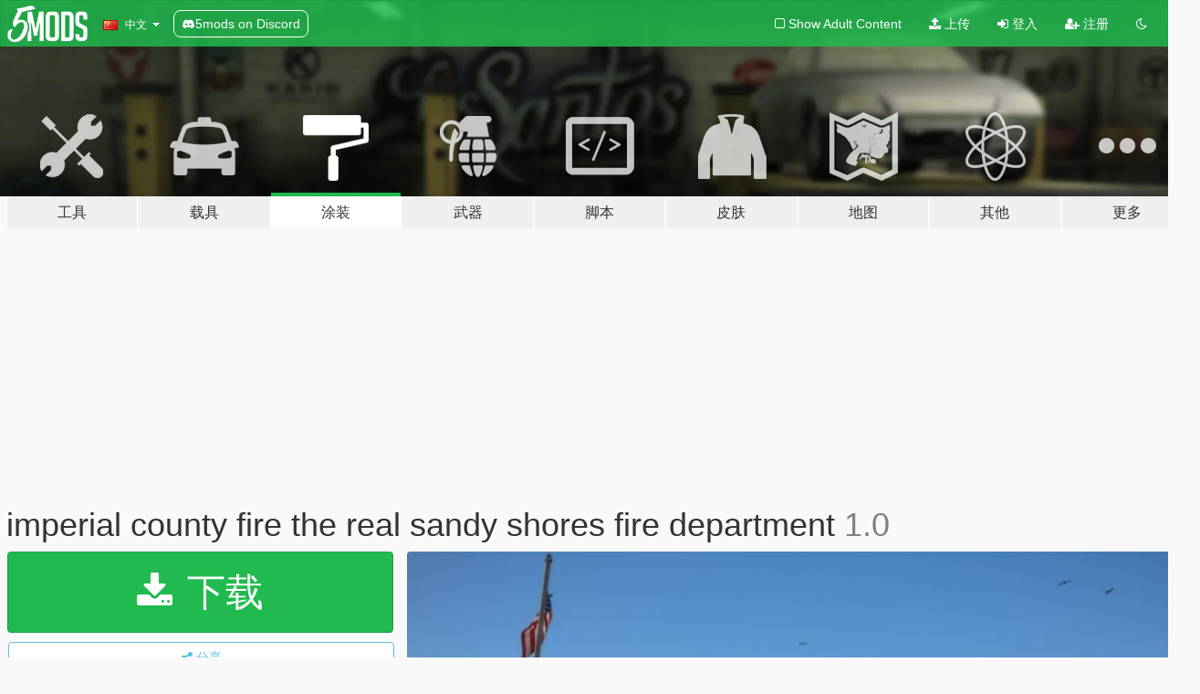

--- FILE ---
content_type: text/html; charset=utf-8
request_url: https://zh.gta5-mods.com/paintjobs/imperial-county-fire-the-real-sandy-shores-fire-department
body_size: 11026
content:

<!DOCTYPE html>
<html lang="zh-CN" dir="ltr">
<head>
	<title>
		imperial county fire the real sandy shores fire department - GTA5-Mods.com
	</title>

		<script
		  async
		  src="https://hb.vntsm.com/v4/live/vms/sites/gta5-mods.com/index.js"
        ></script>

        <script>
          self.__VM = self.__VM || [];
          self.__VM.push(function (admanager, scope) {
            scope.Config.buildPlacement((configBuilder) => {
              configBuilder.add("billboard");
              configBuilder.addDefaultOrUnique("mobile_mpu").setBreakPoint("mobile")
            }).display("top-ad");

            scope.Config.buildPlacement((configBuilder) => {
              configBuilder.add("leaderboard");
              configBuilder.addDefaultOrUnique("mobile_mpu").setBreakPoint("mobile")
            }).display("central-ad");

            scope.Config.buildPlacement((configBuilder) => {
              configBuilder.add("mpu");
              configBuilder.addDefaultOrUnique("mobile_mpu").setBreakPoint("mobile")
            }).display("side-ad");

            scope.Config.buildPlacement((configBuilder) => {
              configBuilder.add("leaderboard");
              configBuilder.addDefaultOrUnique("mpu").setBreakPoint({ mediaQuery: "max-width:1200px" })
            }).display("central-ad-2");

            scope.Config.buildPlacement((configBuilder) => {
              configBuilder.add("leaderboard");
              configBuilder.addDefaultOrUnique("mobile_mpu").setBreakPoint("mobile")
            }).display("bottom-ad");

            scope.Config.buildPlacement((configBuilder) => {
              configBuilder.add("desktop_takeover");
              configBuilder.addDefaultOrUnique("mobile_takeover").setBreakPoint("mobile")
            }).display("takeover-ad");

            scope.Config.get('mpu').display('download-ad-1');
          });
        </script>

	<meta charset="utf-8">
	<meta name="viewport" content="width=320, initial-scale=1.0, maximum-scale=1.0">
	<meta http-equiv="X-UA-Compatible" content="IE=edge">
	<meta name="msapplication-config" content="none">
	<meta name="theme-color" content="#20ba4e">
	<meta name="msapplication-navbutton-color" content="#20ba4e">
	<meta name="apple-mobile-web-app-capable" content="yes">
	<meta name="apple-mobile-web-app-status-bar-style" content="#20ba4e">
	<meta name="csrf-param" content="authenticity_token" />
<meta name="csrf-token" content="uZ5TaaFAe2WaC4ytveWzo3P1nqQK+vFqzk/j5LLlybNHMY7M4c1BCgqknO/ag6q+CL83/m0hufA8W0iyqnTiEw==" />
	    <!--suppress ALL -->

    <meta property="og:url" content="https://zh.gta5-mods.com/paintjobs/imperial-county-fire-the-real-sandy-shores-fire-department">
    <meta property="og:title" content="imperial county fire the real sandy shores fire department">
    <meta property="og:description" content="Here is an imperial county fire truck finally they have a new one so they aint using an old 70&#39; fire truck  well anyway this truck is being used in the whole imperial county witch is basicly every thing that in touch with the alamo sea/salton sea   -------------------------------------------model----------------------------- pierce arrow: https://www.lcpdfr.com/downloads/gta5mods/vehiclemodels/18645-wiprel-pierce-arrow-puc/ ---------------...">
    <meta property="og:site_name" content="GTA5-Mods.com">
    <meta property="og:image" content="https://img.gta5-mods.com/q75/images/imperial-county-fire-the-real-sandy-shores-fire-department/5b4e5a-1.jpg">

    <meta name="twitter:card" content="summary_large_image">
    <meta name="twitter:site" content="@5mods">
    <meta name="twitter:title" content="imperial county fire the real sandy shores fire department">
    <meta name="twitter:description" content="Here is an imperial county fire truck finally they have a new one so they aint using an old 70&#39; fire truck  well anyway this truck is being used in the whole imperial county witch is basicly every thing that in touch with the alamo sea/salton sea   -------------------------------------------model----------------------------- pierce arrow: https://www.lcpdfr.com/downloads/gta5mods/vehiclemodels/18645-wiprel-pierce-arrow-puc/ ---------------...">
    <meta name="twitter:image" content="https://img.gta5-mods.com/q75/images/imperial-county-fire-the-real-sandy-shores-fire-department/5b4e5a-1.jpg">


	<link rel="shortcut icon" type="image/x-icon" href="https://images.gta5-mods.com/icons/favicon.png">
	<link rel="stylesheet" media="screen" href="/assets/application-7e510725ebc5c55e88a9fd87c027a2aa9e20126744fbac89762e0fd54819c399.css" />
	    <link rel="alternate" hreflang="id" href="https://id.gta5-mods.com/paintjobs/imperial-county-fire-the-real-sandy-shores-fire-department">
    <link rel="alternate" hreflang="ms" href="https://ms.gta5-mods.com/paintjobs/imperial-county-fire-the-real-sandy-shores-fire-department">
    <link rel="alternate" hreflang="bg" href="https://bg.gta5-mods.com/paintjobs/imperial-county-fire-the-real-sandy-shores-fire-department">
    <link rel="alternate" hreflang="ca" href="https://ca.gta5-mods.com/paintjobs/imperial-county-fire-the-real-sandy-shores-fire-department">
    <link rel="alternate" hreflang="cs" href="https://cs.gta5-mods.com/paintjobs/imperial-county-fire-the-real-sandy-shores-fire-department">
    <link rel="alternate" hreflang="da" href="https://da.gta5-mods.com/paintjobs/imperial-county-fire-the-real-sandy-shores-fire-department">
    <link rel="alternate" hreflang="de" href="https://de.gta5-mods.com/paintjobs/imperial-county-fire-the-real-sandy-shores-fire-department">
    <link rel="alternate" hreflang="el" href="https://el.gta5-mods.com/paintjobs/imperial-county-fire-the-real-sandy-shores-fire-department">
    <link rel="alternate" hreflang="en" href="https://www.gta5-mods.com/paintjobs/imperial-county-fire-the-real-sandy-shores-fire-department">
    <link rel="alternate" hreflang="es" href="https://es.gta5-mods.com/paintjobs/imperial-county-fire-the-real-sandy-shores-fire-department">
    <link rel="alternate" hreflang="fr" href="https://fr.gta5-mods.com/paintjobs/imperial-county-fire-the-real-sandy-shores-fire-department">
    <link rel="alternate" hreflang="gl" href="https://gl.gta5-mods.com/paintjobs/imperial-county-fire-the-real-sandy-shores-fire-department">
    <link rel="alternate" hreflang="ko" href="https://ko.gta5-mods.com/paintjobs/imperial-county-fire-the-real-sandy-shores-fire-department">
    <link rel="alternate" hreflang="hi" href="https://hi.gta5-mods.com/paintjobs/imperial-county-fire-the-real-sandy-shores-fire-department">
    <link rel="alternate" hreflang="it" href="https://it.gta5-mods.com/paintjobs/imperial-county-fire-the-real-sandy-shores-fire-department">
    <link rel="alternate" hreflang="hu" href="https://hu.gta5-mods.com/paintjobs/imperial-county-fire-the-real-sandy-shores-fire-department">
    <link rel="alternate" hreflang="mk" href="https://mk.gta5-mods.com/paintjobs/imperial-county-fire-the-real-sandy-shores-fire-department">
    <link rel="alternate" hreflang="nl" href="https://nl.gta5-mods.com/paintjobs/imperial-county-fire-the-real-sandy-shores-fire-department">
    <link rel="alternate" hreflang="nb" href="https://no.gta5-mods.com/paintjobs/imperial-county-fire-the-real-sandy-shores-fire-department">
    <link rel="alternate" hreflang="pl" href="https://pl.gta5-mods.com/paintjobs/imperial-county-fire-the-real-sandy-shores-fire-department">
    <link rel="alternate" hreflang="pt-BR" href="https://pt.gta5-mods.com/paintjobs/imperial-county-fire-the-real-sandy-shores-fire-department">
    <link rel="alternate" hreflang="ro" href="https://ro.gta5-mods.com/paintjobs/imperial-county-fire-the-real-sandy-shores-fire-department">
    <link rel="alternate" hreflang="ru" href="https://ru.gta5-mods.com/paintjobs/imperial-county-fire-the-real-sandy-shores-fire-department">
    <link rel="alternate" hreflang="sl" href="https://sl.gta5-mods.com/paintjobs/imperial-county-fire-the-real-sandy-shores-fire-department">
    <link rel="alternate" hreflang="fi" href="https://fi.gta5-mods.com/paintjobs/imperial-county-fire-the-real-sandy-shores-fire-department">
    <link rel="alternate" hreflang="sv" href="https://sv.gta5-mods.com/paintjobs/imperial-county-fire-the-real-sandy-shores-fire-department">
    <link rel="alternate" hreflang="vi" href="https://vi.gta5-mods.com/paintjobs/imperial-county-fire-the-real-sandy-shores-fire-department">
    <link rel="alternate" hreflang="tr" href="https://tr.gta5-mods.com/paintjobs/imperial-county-fire-the-real-sandy-shores-fire-department">
    <link rel="alternate" hreflang="uk" href="https://uk.gta5-mods.com/paintjobs/imperial-county-fire-the-real-sandy-shores-fire-department">
    <link rel="alternate" hreflang="zh-CN" href="https://zh.gta5-mods.com/paintjobs/imperial-county-fire-the-real-sandy-shores-fire-department">

  <script src="/javascripts/ads.js"></script>

		<!-- Nexus Google Tag Manager -->
		<script nonce="true">
//<![CDATA[
				window.dataLayer = window.dataLayer || [];

						window.dataLayer.push({
								login_status: 'Guest',
								user_id: undefined,
								gta5mods_id: undefined,
						});

//]]>
</script>
		<script nonce="true">
//<![CDATA[
				(function(w,d,s,l,i){w[l]=w[l]||[];w[l].push({'gtm.start':
				new Date().getTime(),event:'gtm.js'});var f=d.getElementsByTagName(s)[0],
				j=d.createElement(s),dl=l!='dataLayer'?'&l='+l:'';j.async=true;j.src=
				'https://www.googletagmanager.com/gtm.js?id='+i+dl;f.parentNode.insertBefore(j,f);
				})(window,document,'script','dataLayer','GTM-KCVF2WQ');

//]]>
</script>		<!-- End Nexus Google Tag Manager -->
</head>
<body class=" zh-CN">
	<!-- Google Tag Manager (noscript) -->
	<noscript><iframe src="https://www.googletagmanager.com/ns.html?id=GTM-KCVF2WQ"
										height="0" width="0" style="display:none;visibility:hidden"></iframe></noscript>
	<!-- End Google Tag Manager (noscript) -->

<div id="page-cover"></div>
<div id="page-loading">
	<span class="graphic"></span>
	<span class="message">载入中...</span>
</div>

<div id="page-cover"></div>

<nav id="main-nav" class="navbar navbar-default">
  <div class="container">
    <div class="navbar-header">
      <a class="navbar-brand" href="/"></a>

      <ul class="nav navbar-nav">
        <li id="language-dropdown" class="dropdown">
          <a href="#language" class="dropdown-toggle" data-toggle="dropdown">
            <span class="famfamfam-flag-cn icon"></span>&nbsp;
            <span class="language-name">中文</span>
            <span class="caret"></span>
          </a>

          <ul class="dropdown-menu dropdown-menu-with-footer">
                <li>
                  <a href="https://id.gta5-mods.com/paintjobs/imperial-county-fire-the-real-sandy-shores-fire-department">
                    <span class="famfamfam-flag-id"></span>
                    <span class="language-name">Bahasa Indonesia</span>
                  </a>
                </li>
                <li>
                  <a href="https://ms.gta5-mods.com/paintjobs/imperial-county-fire-the-real-sandy-shores-fire-department">
                    <span class="famfamfam-flag-my"></span>
                    <span class="language-name">Bahasa Melayu</span>
                  </a>
                </li>
                <li>
                  <a href="https://bg.gta5-mods.com/paintjobs/imperial-county-fire-the-real-sandy-shores-fire-department">
                    <span class="famfamfam-flag-bg"></span>
                    <span class="language-name">Български</span>
                  </a>
                </li>
                <li>
                  <a href="https://ca.gta5-mods.com/paintjobs/imperial-county-fire-the-real-sandy-shores-fire-department">
                    <span class="famfamfam-flag-catalonia"></span>
                    <span class="language-name">Català</span>
                  </a>
                </li>
                <li>
                  <a href="https://cs.gta5-mods.com/paintjobs/imperial-county-fire-the-real-sandy-shores-fire-department">
                    <span class="famfamfam-flag-cz"></span>
                    <span class="language-name">Čeština</span>
                  </a>
                </li>
                <li>
                  <a href="https://da.gta5-mods.com/paintjobs/imperial-county-fire-the-real-sandy-shores-fire-department">
                    <span class="famfamfam-flag-dk"></span>
                    <span class="language-name">Dansk</span>
                  </a>
                </li>
                <li>
                  <a href="https://de.gta5-mods.com/paintjobs/imperial-county-fire-the-real-sandy-shores-fire-department">
                    <span class="famfamfam-flag-de"></span>
                    <span class="language-name">Deutsch</span>
                  </a>
                </li>
                <li>
                  <a href="https://el.gta5-mods.com/paintjobs/imperial-county-fire-the-real-sandy-shores-fire-department">
                    <span class="famfamfam-flag-gr"></span>
                    <span class="language-name">Ελληνικά</span>
                  </a>
                </li>
                <li>
                  <a href="https://www.gta5-mods.com/paintjobs/imperial-county-fire-the-real-sandy-shores-fire-department">
                    <span class="famfamfam-flag-gb"></span>
                    <span class="language-name">English</span>
                  </a>
                </li>
                <li>
                  <a href="https://es.gta5-mods.com/paintjobs/imperial-county-fire-the-real-sandy-shores-fire-department">
                    <span class="famfamfam-flag-es"></span>
                    <span class="language-name">Español</span>
                  </a>
                </li>
                <li>
                  <a href="https://fr.gta5-mods.com/paintjobs/imperial-county-fire-the-real-sandy-shores-fire-department">
                    <span class="famfamfam-flag-fr"></span>
                    <span class="language-name">Français</span>
                  </a>
                </li>
                <li>
                  <a href="https://gl.gta5-mods.com/paintjobs/imperial-county-fire-the-real-sandy-shores-fire-department">
                    <span class="famfamfam-flag-es-gl"></span>
                    <span class="language-name">Galego</span>
                  </a>
                </li>
                <li>
                  <a href="https://ko.gta5-mods.com/paintjobs/imperial-county-fire-the-real-sandy-shores-fire-department">
                    <span class="famfamfam-flag-kr"></span>
                    <span class="language-name">한국어</span>
                  </a>
                </li>
                <li>
                  <a href="https://hi.gta5-mods.com/paintjobs/imperial-county-fire-the-real-sandy-shores-fire-department">
                    <span class="famfamfam-flag-in"></span>
                    <span class="language-name">हिन्दी</span>
                  </a>
                </li>
                <li>
                  <a href="https://it.gta5-mods.com/paintjobs/imperial-county-fire-the-real-sandy-shores-fire-department">
                    <span class="famfamfam-flag-it"></span>
                    <span class="language-name">Italiano</span>
                  </a>
                </li>
                <li>
                  <a href="https://hu.gta5-mods.com/paintjobs/imperial-county-fire-the-real-sandy-shores-fire-department">
                    <span class="famfamfam-flag-hu"></span>
                    <span class="language-name">Magyar</span>
                  </a>
                </li>
                <li>
                  <a href="https://mk.gta5-mods.com/paintjobs/imperial-county-fire-the-real-sandy-shores-fire-department">
                    <span class="famfamfam-flag-mk"></span>
                    <span class="language-name">Македонски</span>
                  </a>
                </li>
                <li>
                  <a href="https://nl.gta5-mods.com/paintjobs/imperial-county-fire-the-real-sandy-shores-fire-department">
                    <span class="famfamfam-flag-nl"></span>
                    <span class="language-name">Nederlands</span>
                  </a>
                </li>
                <li>
                  <a href="https://no.gta5-mods.com/paintjobs/imperial-county-fire-the-real-sandy-shores-fire-department">
                    <span class="famfamfam-flag-no"></span>
                    <span class="language-name">Norsk</span>
                  </a>
                </li>
                <li>
                  <a href="https://pl.gta5-mods.com/paintjobs/imperial-county-fire-the-real-sandy-shores-fire-department">
                    <span class="famfamfam-flag-pl"></span>
                    <span class="language-name">Polski</span>
                  </a>
                </li>
                <li>
                  <a href="https://pt.gta5-mods.com/paintjobs/imperial-county-fire-the-real-sandy-shores-fire-department">
                    <span class="famfamfam-flag-br"></span>
                    <span class="language-name">Português do Brasil</span>
                  </a>
                </li>
                <li>
                  <a href="https://ro.gta5-mods.com/paintjobs/imperial-county-fire-the-real-sandy-shores-fire-department">
                    <span class="famfamfam-flag-ro"></span>
                    <span class="language-name">Română</span>
                  </a>
                </li>
                <li>
                  <a href="https://ru.gta5-mods.com/paintjobs/imperial-county-fire-the-real-sandy-shores-fire-department">
                    <span class="famfamfam-flag-ru"></span>
                    <span class="language-name">Русский</span>
                  </a>
                </li>
                <li>
                  <a href="https://sl.gta5-mods.com/paintjobs/imperial-county-fire-the-real-sandy-shores-fire-department">
                    <span class="famfamfam-flag-si"></span>
                    <span class="language-name">Slovenščina</span>
                  </a>
                </li>
                <li>
                  <a href="https://fi.gta5-mods.com/paintjobs/imperial-county-fire-the-real-sandy-shores-fire-department">
                    <span class="famfamfam-flag-fi"></span>
                    <span class="language-name">Suomi</span>
                  </a>
                </li>
                <li>
                  <a href="https://sv.gta5-mods.com/paintjobs/imperial-county-fire-the-real-sandy-shores-fire-department">
                    <span class="famfamfam-flag-se"></span>
                    <span class="language-name">Svenska</span>
                  </a>
                </li>
                <li>
                  <a href="https://vi.gta5-mods.com/paintjobs/imperial-county-fire-the-real-sandy-shores-fire-department">
                    <span class="famfamfam-flag-vn"></span>
                    <span class="language-name">Tiếng Việt</span>
                  </a>
                </li>
                <li>
                  <a href="https://tr.gta5-mods.com/paintjobs/imperial-county-fire-the-real-sandy-shores-fire-department">
                    <span class="famfamfam-flag-tr"></span>
                    <span class="language-name">Türkçe</span>
                  </a>
                </li>
                <li>
                  <a href="https://uk.gta5-mods.com/paintjobs/imperial-county-fire-the-real-sandy-shores-fire-department">
                    <span class="famfamfam-flag-ua"></span>
                    <span class="language-name">Українська</span>
                  </a>
                </li>
                <li>
                  <a href="https://zh.gta5-mods.com/paintjobs/imperial-county-fire-the-real-sandy-shores-fire-department">
                    <span class="famfamfam-flag-cn"></span>
                    <span class="language-name">中文</span>
                  </a>
                </li>
          </ul>
        </li>
        <li class="discord-link">
          <a href="https://discord.gg/2PR7aMzD4U" target="_blank" rel="noreferrer">
            <img src="https://images.gta5-mods.com/site/discord-header.svg" height="15px" alt="">
            <span>5mods on Discord</span>
          </a>
        </li>
      </ul>
    </div>

    <ul class="nav navbar-nav navbar-right">
        <li>
          <a href="/adult_filter" title="Light mode">
              <span class="fa fa-square-o"></span>
            <span>Show Adult <span class="adult-filter__content-text">Content</span></span>
          </a>
        </li>
      <li class="hidden-xs">
        <a href="/upload">
          <span class="icon fa fa-upload"></span>
          上传
        </a>
      </li>

        <li>
          <a href="/login?r=/paintjobs/imperial-county-fire-the-real-sandy-shores-fire-department">
            <span class="icon fa fa-sign-in"></span>
            <span class="login-text">登入</span>
          </a>
        </li>

        <li class="hidden-xs">
          <a href="/register?r=/paintjobs/imperial-county-fire-the-real-sandy-shores-fire-department">
            <span class="icon fa fa-user-plus"></span>
            注册
          </a>
        </li>

        <li>
            <a href="/dark_mode" title="Dark mode">
              <span class="fa fa-moon-o"></span>
            </a>
        </li>

      <li id="search-dropdown">
        <a href="#search" class="dropdown-toggle" data-toggle="dropdown">
          <span class="fa fa-search"></span>
        </a>

        <div class="dropdown-menu">
          <div class="form-inline">
            <div class="form-group">
              <div class="input-group">
                <div class="input-group-addon"><span  class="fa fa-search"></span></div>
                <input type="text" class="form-control" placeholder="搜索GTA5模组...">
              </div>
            </div>
            <button type="submit" class="btn btn-primary">
              搜索
            </button>
          </div>
        </div>
      </li>
    </ul>
  </div>
</nav>

<div id="banner" class="paintjobs">
  <div class="container hidden-xs">
    <div id="intro">
      <h1 class="styled">欢迎来到GTA5模组网 GTA5-Mods.com</h1>
      <p>选择以下类别之一开始浏览最新的侠盗猎车手V PC模组：</p>
    </div>
  </div>

  <div class="container">
    <ul id="navigation" class="clearfix zh-CN">
        <li class="tools ">
          <a href="/tools">
            <span class="icon-category"></span>
            <span class="label-border"></span>
            <span class="label-category lg-large md-large sm-large xs-large xxs-large">
              <span>工具</span>
            </span>
          </a>
        </li>
        <li class="vehicles ">
          <a href="/vehicles">
            <span class="icon-category"></span>
            <span class="label-border"></span>
            <span class="label-category lg-large md-large sm-large xs-large xxs-large">
              <span>载具</span>
            </span>
          </a>
        </li>
        <li class="paintjobs active">
          <a href="/paintjobs">
            <span class="icon-category"></span>
            <span class="label-border"></span>
            <span class="label-category lg-large md-large sm-large xs-large xxs-large">
              <span>涂装</span>
            </span>
          </a>
        </li>
        <li class="weapons ">
          <a href="/weapons">
            <span class="icon-category"></span>
            <span class="label-border"></span>
            <span class="label-category lg-large md-large sm-large xs-large xxs-large">
              <span>武器</span>
            </span>
          </a>
        </li>
        <li class="scripts ">
          <a href="/scripts">
            <span class="icon-category"></span>
            <span class="label-border"></span>
            <span class="label-category lg-large md-large sm-large xs-large xxs-large">
              <span>脚本</span>
            </span>
          </a>
        </li>
        <li class="player ">
          <a href="/player">
            <span class="icon-category"></span>
            <span class="label-border"></span>
            <span class="label-category lg-large md-large sm-large xs-large xxs-large">
              <span>皮肤</span>
            </span>
          </a>
        </li>
        <li class="maps ">
          <a href="/maps">
            <span class="icon-category"></span>
            <span class="label-border"></span>
            <span class="label-category lg-large md-large sm-large xs-large xxs-large">
              <span>地图</span>
            </span>
          </a>
        </li>
        <li class="misc ">
          <a href="/misc">
            <span class="icon-category"></span>
            <span class="label-border"></span>
            <span class="label-category lg-large md-large sm-large xs-large xxs-large">
              <span>其他</span>
            </span>
          </a>
        </li>
      <li id="more-dropdown" class="more dropdown">
        <a href="#more" class="dropdown-toggle" data-toggle="dropdown">
          <span class="icon-category"></span>
          <span class="label-border"></span>
          <span class="label-category lg-large md-large sm-large xs-large xxs-large">
            <span>更多</span>
          </span>
        </a>

        <ul class="dropdown-menu pull-right">
          <li>
            <a href="http://www.gta5cheats.com" target="_blank">
              <span class="fa fa-external-link"></span>
              GTA 5 Cheats
            </a>
          </li>
        </ul>
      </li>
    </ul>
  </div>
</div>

<div id="content">
  


<div id="file" class="container" data-user-file-id="102767">
  <div class="clearfix">
      <div id="top-ad" class="ad-container"></div>

    <h1>
      
      imperial county fire the real sandy shores fire department 
      <span class="version">1.0</span>

    </h1>
  </div>


    <div id="file-container" class="row">
      <div class="col-sm-5 col-lg-4">

          <a href="/paintjobs/imperial-county-fire-the-real-sandy-shores-fire-department/download/94646" class="btn btn-primary btn-download" >
            <span class="fa fa-download"></span>
            下载
          </a>

        <div class="file-actions">

          <div class="row">
            <div class="col-xs-12 share-container">
              <div id="share-list">
                <ul>
                  <li>
                    <a href="#share-facebook" class="facebook" title="分享到脸书">
                      <span class="fa fa-facebook"></span>
                    </a>
                  </li>
                  <li>
                    <a href="#share-twitter" class="twitter" title="分享到推特" data-text="imperial county fire the real sandy shores fire department">
                      <span class="fa fa-twitter"></span>
                    </a>
                  </li>
                  <li>
                    <a href="#share-vk" class="vk" title="分享到VKontakte">
                      <span class="fa fa-vk"></span>
                    </a>
                  </li>
                </ul>
              </div>

              <button class="btn btn-o-info btn-block">
                <span class="fa fa-share-alt "></span>
                <span>分享</span>
              </button>
            </div>

          </div>
        </div>
        <div class="panel panel-default">
          <div class="panel-body">
            <div class="user-panel row">
              <div class="col-xs-3">
                <a href="/users/crackmod%20israel">
                  <img class="img-responsive" src="https://img.gta5-mods.com/q75-w100-h100-cfill/avatars/817745/81693a-image_2022-03-20_024409.png" alt="81693a image 2022 03 20 024409" />
                </a>
              </div>
              <div class="col-xs-9">
                <a class="username" href="/users/crackmod%20israel">crackmod israel</a>
                  <br/>
                  <div class="user-social">
                    





<a title="YouTube" target="_blank" href="https://www.youtube.com/channel/UCfvXtPzeqEYOrcYRpEKCaOQ"><span class="fa fa-youtube"></span></a>




<a title="Discord Server" target="_blank" href="https://discord.gg/TQ3nfAf"><span class="fa fa-discord size-30"></span></a>

                  </div>

                  <div class="g-ytsubscribe" data-channel="null" data-channelid="UCfvXtPzeqEYOrcYRpEKCaOQ" data-layout="default" data-count="default"></div>


              </div>
            </div>
          </div>
        </div>

          <div class="panel panel-default hidden-xs">
            <div class="panel-body">
  <h3 class="mt-0">
    <i class="fa fa-list-alt"></i>
    <span class="translation_missing" title="translation missing: zh-CN.user_file.all_versions">All Versions</span>
  </h3>
      <div class="well pull-left file-version-container ">
        <div class="pull-left">
          <i class="fa fa-file"></i>&nbsp;1.0 <span>(current)</span>
          <p>
            <span class="num-downloads">304次下载 <span class="file-size">, 121.0 KB</span></span>
            <br/><span class="num-downloads">2020年6月30日</span>
          </p>
        </div>
        <div class="pull-right" >
                  <a target="_blank" href="https://www.virustotal.com/gui/file/c757d8ccb457977d5e1275d6ab850d74b4983106e70a52b7b521645658fd4224/detection/f-c757d8ccb457977d5e1275d6ab850d74b4983106e70a52b7b521645658fd4224-1593525080"><i data-container="body" data-trigger="hover" data-toggle="popover" data-placement="top" data-html="true" data-title="<b class='color-success'>This file is safe <i class='fa fa-check-circle-o'></i></b>" data-content="<i>This file has been scanned for viruses and is safe to download.</i>" class="fa fa-shield vt-version"></i></a>

              <a target="_blank" href="/paintjobs/imperial-county-fire-the-real-sandy-shores-fire-department/download/94646"><i class="fa fa-download download-version"></i></a>
        </div>
      </div>
</div>
          </div>

          <div id="side-ad" class="ad-container"></div>

        <div class="file-list">
            <div class="col-xs-12 hidden-xs">
              <h4>More mods by <a class="username" href="/users/crackmod%20israel">crackmod israel</a>:</h4>
                
<div class="file-list-obj">
  <a href="/paintjobs/imperial-county-sheriff" title="imperial county sheriff the real sandy sheriff" class="preview empty">

    <img title="imperial county sheriff the real sandy sheriff" class="img-responsive" alt="imperial county sheriff the real sandy sheriff" src="https://img.gta5-mods.com/q75-w500-h333-cfill/images/imperial-county-sheriff/991459-123.jpg" />

      <ul class="categories">
            <li>紧急</li>
            <li>加州</li>
            <li>美国</li>
      </ul>

      <div class="stats">
        <div>
        </div>
        <div>
          <span title="433次下载">
            <span class="fa fa-download"></span> 433
          </span>
          <span class="stats-likes" title="6次赞">
            <span class="fa fa-thumbs-up"></span> 6
          </span>
        </div>
      </div>

  </a>
  <div class="details">
    <div class="top">
      <div class="name">
        <a href="/paintjobs/imperial-county-sheriff" title="imperial county sheriff the real sandy sheriff">
          <span dir="ltr">imperial county sheriff the real sandy sheriff</span>
        </a>
      </div>
        <div class="version" dir="ltr" title="2.1">2.1</div>
    </div>
    <div class="bottom">
      <span class="bottom-by">By</span> <a href="/users/crackmod%20israel" title="crackmod israel">crackmod israel</a>
    </div>
  </div>
</div>
                
<div class="file-list-obj">
  <a href="/paintjobs/la-coroner-mini-pack" title="LA coroner mini pack Paintjob" class="preview empty">

    <img title="LA coroner mini pack Paintjob" class="img-responsive" alt="LA coroner mini pack Paintjob" src="https://img.gta5-mods.com/q75-w500-h333-cfill/images/la-coroner-mini-pack/fd763d-1.jpg" />

      <ul class="categories">
            <li>紧急</li>
            <li>洛杉矶</li>
            <li>加州</li>
            <li>美国</li>
      </ul>

      <div class="stats">
        <div>
            <span title="5.0 star rating">
              <span class="fa fa-star"></span> 5.0
            </span>
        </div>
        <div>
          <span title="616次下载">
            <span class="fa fa-download"></span> 616
          </span>
          <span class="stats-likes" title="18次赞">
            <span class="fa fa-thumbs-up"></span> 18
          </span>
        </div>
      </div>

  </a>
  <div class="details">
    <div class="top">
      <div class="name">
        <a href="/paintjobs/la-coroner-mini-pack" title="LA coroner mini pack Paintjob">
          <span dir="ltr">LA coroner mini pack Paintjob</span>
        </a>
      </div>
        <div class="version" dir="ltr" title="2.0">2.0</div>
    </div>
    <div class="bottom">
      <span class="bottom-by">By</span> <a href="/users/crackmod%20israel" title="crackmod israel">crackmod israel</a>
    </div>
  </div>
</div>
                
<div class="file-list-obj">
  <a href="/paintjobs/lafd-la-emt-current-ambulance" title="LAFD/LA EMT Current ambulance" class="preview empty">

    <img title="LAFD/LA EMT Current ambulance" class="img-responsive" alt="LAFD/LA EMT Current ambulance" src="https://img.gta5-mods.com/q75-w500-h333-cfill/images/lafd-la-emt-current-ambulance/5ddf42-1.jpg" />

      <ul class="categories">
            <li>紧急</li>
            <li>洛杉矶</li>
            <li>加州</li>
            <li>美国</li>
      </ul>

      <div class="stats">
        <div>
        </div>
        <div>
          <span title="3,306次下载">
            <span class="fa fa-download"></span> 3,306
          </span>
          <span class="stats-likes" title="26次赞">
            <span class="fa fa-thumbs-up"></span> 26
          </span>
        </div>
      </div>

  </a>
  <div class="details">
    <div class="top">
      <div class="name">
        <a href="/paintjobs/lafd-la-emt-current-ambulance" title="LAFD/LA EMT Current ambulance">
          <span dir="ltr">LAFD/LA EMT Current ambulance</span>
        </a>
      </div>
    </div>
    <div class="bottom">
      <span class="bottom-by">By</span> <a href="/users/crackmod%20israel" title="crackmod israel">crackmod israel</a>
    </div>
  </div>
</div>
                
<div class="file-list-obj">
  <a href="/paintjobs/california-state-parks-mini-pack" title="California state parks mini pack" class="preview empty">

    <img title="California state parks mini pack" class="img-responsive" alt="California state parks mini pack" src="https://img.gta5-mods.com/q75-w500-h333-cfill/images/california-state-parks-mini-pack/2b2d36-1.jpg" />

      <ul class="categories">
            <li>紧急</li>
            <li>洛杉矶</li>
            <li>加州</li>
            <li>美国</li>
      </ul>

      <div class="stats">
        <div>
        </div>
        <div>
          <span title="691次下载">
            <span class="fa fa-download"></span> 691
          </span>
          <span class="stats-likes" title="18次赞">
            <span class="fa fa-thumbs-up"></span> 18
          </span>
        </div>
      </div>

  </a>
  <div class="details">
    <div class="top">
      <div class="name">
        <a href="/paintjobs/california-state-parks-mini-pack" title="California state parks mini pack">
          <span dir="ltr">California state parks mini pack</span>
        </a>
      </div>
    </div>
    <div class="bottom">
      <span class="bottom-by">By</span> <a href="/users/crackmod%20israel" title="crackmod israel">crackmod israel</a>
    </div>
  </div>
</div>
                
<div class="file-list-obj">
  <a href="/paintjobs/lapd-bike-crackmod-israel" title="lapd bike" class="preview empty">

    <img title="lapd bike" class="img-responsive" alt="lapd bike" src="https://img.gta5-mods.com/q75-w500-h333-cfill/images/lapd-bike-crackmod-israel/7354fd-790be1-1.jpg" />

      <ul class="categories">
            <li>紧急</li>
            <li>洛杉矶</li>
            <li>加州</li>
            <li>美国</li>
      </ul>

      <div class="stats">
        <div>
        </div>
        <div>
          <span title="2,348次下载">
            <span class="fa fa-download"></span> 2,348
          </span>
          <span class="stats-likes" title="20次赞">
            <span class="fa fa-thumbs-up"></span> 20
          </span>
        </div>
      </div>

  </a>
  <div class="details">
    <div class="top">
      <div class="name">
        <a href="/paintjobs/lapd-bike-crackmod-israel" title="lapd bike">
          <span dir="ltr">lapd bike</span>
        </a>
      </div>
        <div class="version" dir="ltr" title="1.0">1.0</div>
    </div>
    <div class="bottom">
      <span class="bottom-by">By</span> <a href="/users/crackmod%20israel" title="crackmod israel">crackmod israel</a>
    </div>
  </div>
</div>
            </div>

        </div>
      </div>

      <div class="col-sm-7 col-lg-8">
          <div id="file-media">
            <!-- Cover Media -->
            <div class="text-center">

                <a target="_blank" class="thumbnail mfp-image cover-media" title="imperial county fire the real sandy shores fire department " href="https://img.gta5-mods.com/q95/images/imperial-county-fire-the-real-sandy-shores-fire-department/5b4e5a-1.jpg"><img class="img-responsive" src="https://img.gta5-mods.com/q85-w800/images/imperial-county-fire-the-real-sandy-shores-fire-department/5b4e5a-1.jpg" alt="5b4e5a 1" /></a>
            </div>

            <!-- Remaining Media -->
              <div class="media-thumbnails row">
                    <div class="col-xs-4 col-md-2">
                      <a target="_blank" class="thumbnail mfp-image" title="imperial county fire the real sandy shores fire department " href="https://img.gta5-mods.com/q95/images/imperial-county-fire-the-real-sandy-shores-fire-department/5b4e5a-3.jpg"><img class="img-responsive" src="https://img.gta5-mods.com/q75-w350-h233-cfill/images/imperial-county-fire-the-real-sandy-shores-fire-department/5b4e5a-3.jpg" alt="5b4e5a 3" /></a>
                    </div>
                    <div class="col-xs-4 col-md-2">
                      <a target="_blank" class="thumbnail mfp-image" title="imperial county fire the real sandy shores fire department " href="https://img.gta5-mods.com/q95/images/imperial-county-fire-the-real-sandy-shores-fire-department/5b4e5a-2.jpg"><img class="img-responsive" src="https://img.gta5-mods.com/q75-w350-h233-cfill/images/imperial-county-fire-the-real-sandy-shores-fire-department/5b4e5a-2.jpg" alt="5b4e5a 2" /></a>
                    </div>
                    <div class="col-xs-4 col-md-2">
                      <a target="_blank" class="thumbnail mfp-image" title="imperial county fire the real sandy shores fire department " href="https://img.gta5-mods.com/q95/images/imperial-county-fire-the-real-sandy-shores-fire-department/5b4e5a-4.jpg"><img class="img-responsive" src="https://img.gta5-mods.com/q75-w350-h233-cfill/images/imperial-county-fire-the-real-sandy-shores-fire-department/5b4e5a-4.jpg" alt="5b4e5a 4" /></a>
                    </div>

              </div>

          </div>

        <h3 class="clearfix" dir="auto">
          <div class="pull-left file-stats">
            <i class="fa fa-cloud-download pull-left download-icon"></i>
            <div class="file-stat file-downloads pull-left">
              <span class="num-downloads">304</span>
              <label>下载</label>
            </div>
            <i class="fa fa-thumbs-o-up pull-left like-icon"></i>
            <div class="file-stat file-likes pull-left">
              <span class="num-likes">14</span>
              <label>赞</label>
            </div>
          </div>

        </h3>
        <div id="featured-comment">
          <ul class="media-list pinned-comments">
            
          </ul>
        </div>
        <div class="visible-xs-block">
          <div class="panel panel-default">
            <div class="panel-body">
              <div class="file-description">
                      <span class="description-body description-collapsed" dir="auto">
                        Here is an imperial county fire truck finally they have a new one so they aint using an old 70'<br/>fire truck  well anyway this truck is being used in the whole imperial county witch is basicly every thing that in touch with the alamo sea/salton sea  <br/>-------------------------------------------model-----------------------------<br/>pierce arrow: https://www.lcpdfr.com/downloads/gta5mods/vehiclemodels/18645-wiprel-pierce-arrow-puc/<br/>-------------------------------------------installation-----------------------------<br/>all you need to do is after you installed the car you need to open the ytd files and drag and drop file in this mod inside
                        <div class="read-more-button-container">
                          <div class="read-more-gradient"></div>
                          <div class="read-more-button">Show Full Description</div>
                        </div>
                      </span>
              </div>
                <div id=tag-list>
                    <div>
                      <a href="/all/tags/emergency/most-downloaded">
                            <span class="label label-default">
                              <span class="fa fa-tag"></span>
                              紧急
                            </span>
                      </a>
                    </div>
                    <div>
                      <a href="/all/tags/california/most-downloaded">
                            <span class="label label-default">
                              <span class="fa fa-tag"></span>
                              加州
                            </span>
                      </a>
                    </div>
                    <div>
                      <a href="/all/tags/usa/most-downloaded">
                            <span class="label label-default">
                              <span class="fa fa-tag"></span>
                              美国
                            </span>
                      </a>
                    </div>
                </div>


              <div id="file-dates">

                <br/>
                <small title="2020年6月30日 星期二 13:50:28 UTC">
                  <strong>首次上传时间：</strong>
                  2020年6月30日
                  
                </small>

                  <br/>
                  <small title="2020年6月30日 星期二 13:57:53 UTC">
                    <strong>最后更新时间：</strong>
                    2020年6月30日
                  </small>

                  <br/>
                  <small title="2026年1月20日 星期二 13:17:56 UTC">
                    <strong>最后下载：</strong>
                    2天前
                  </small>
              </div>
            </div>
          </div>

          <div class="panel panel-default visible-xs-block">
            <div class="panel-body">
  <h3 class="mt-0">
    <i class="fa fa-list-alt"></i>
    <span class="translation_missing" title="translation missing: zh-CN.user_file.all_versions">All Versions</span>
  </h3>
      <div class="well pull-left file-version-container ">
        <div class="pull-left">
          <i class="fa fa-file"></i>&nbsp;1.0 <span>(current)</span>
          <p>
            <span class="num-downloads">304次下载 <span class="file-size">, 121.0 KB</span></span>
            <br/><span class="num-downloads">2020年6月30日</span>
          </p>
        </div>
        <div class="pull-right" >
                  <a target="_blank" href="https://www.virustotal.com/gui/file/c757d8ccb457977d5e1275d6ab850d74b4983106e70a52b7b521645658fd4224/detection/f-c757d8ccb457977d5e1275d6ab850d74b4983106e70a52b7b521645658fd4224-1593525080"><i data-container="body" data-trigger="hover" data-toggle="popover" data-placement="top" data-html="true" data-title="<b class='color-success'>This file is safe <i class='fa fa-check-circle-o'></i></b>" data-content="<i>This file has been scanned for viruses and is safe to download.</i>" class="fa fa-shield vt-version"></i></a>

              <a target="_blank" href="/paintjobs/imperial-county-fire-the-real-sandy-shores-fire-department/download/94646"><i class="fa fa-download download-version"></i></a>
        </div>
      </div>
</div>
          </div>

          <h3 class="clearfix comments-stats" dir="auto">
              <span class="pull-left">
                  <span class="num-comments" data-count="3">3个评论</span>
              </span>
          </h3>
          <div id="comments_mobile"></div>

          <div class="file-list">
              <div class="col-xs-12">
                <h4>More mods by <a class="username" href="/users/crackmod%20israel">crackmod israel</a>:</h4>
                  
<div class="file-list-obj">
  <a href="/paintjobs/imperial-county-sheriff" title="imperial county sheriff the real sandy sheriff" class="preview empty">

    <img title="imperial county sheriff the real sandy sheriff" class="img-responsive" alt="imperial county sheriff the real sandy sheriff" src="https://img.gta5-mods.com/q75-w500-h333-cfill/images/imperial-county-sheriff/991459-123.jpg" />

      <ul class="categories">
            <li>紧急</li>
            <li>加州</li>
            <li>美国</li>
      </ul>

      <div class="stats">
        <div>
        </div>
        <div>
          <span title="433次下载">
            <span class="fa fa-download"></span> 433
          </span>
          <span class="stats-likes" title="6次赞">
            <span class="fa fa-thumbs-up"></span> 6
          </span>
        </div>
      </div>

  </a>
  <div class="details">
    <div class="top">
      <div class="name">
        <a href="/paintjobs/imperial-county-sheriff" title="imperial county sheriff the real sandy sheriff">
          <span dir="ltr">imperial county sheriff the real sandy sheriff</span>
        </a>
      </div>
        <div class="version" dir="ltr" title="2.1">2.1</div>
    </div>
    <div class="bottom">
      <span class="bottom-by">By</span> <a href="/users/crackmod%20israel" title="crackmod israel">crackmod israel</a>
    </div>
  </div>
</div>
                  
<div class="file-list-obj">
  <a href="/paintjobs/la-coroner-mini-pack" title="LA coroner mini pack Paintjob" class="preview empty">

    <img title="LA coroner mini pack Paintjob" class="img-responsive" alt="LA coroner mini pack Paintjob" src="https://img.gta5-mods.com/q75-w500-h333-cfill/images/la-coroner-mini-pack/fd763d-1.jpg" />

      <ul class="categories">
            <li>紧急</li>
            <li>洛杉矶</li>
            <li>加州</li>
            <li>美国</li>
      </ul>

      <div class="stats">
        <div>
            <span title="5.0 star rating">
              <span class="fa fa-star"></span> 5.0
            </span>
        </div>
        <div>
          <span title="616次下载">
            <span class="fa fa-download"></span> 616
          </span>
          <span class="stats-likes" title="18次赞">
            <span class="fa fa-thumbs-up"></span> 18
          </span>
        </div>
      </div>

  </a>
  <div class="details">
    <div class="top">
      <div class="name">
        <a href="/paintjobs/la-coroner-mini-pack" title="LA coroner mini pack Paintjob">
          <span dir="ltr">LA coroner mini pack Paintjob</span>
        </a>
      </div>
        <div class="version" dir="ltr" title="2.0">2.0</div>
    </div>
    <div class="bottom">
      <span class="bottom-by">By</span> <a href="/users/crackmod%20israel" title="crackmod israel">crackmod israel</a>
    </div>
  </div>
</div>
                  
<div class="file-list-obj">
  <a href="/paintjobs/lafd-la-emt-current-ambulance" title="LAFD/LA EMT Current ambulance" class="preview empty">

    <img title="LAFD/LA EMT Current ambulance" class="img-responsive" alt="LAFD/LA EMT Current ambulance" src="https://img.gta5-mods.com/q75-w500-h333-cfill/images/lafd-la-emt-current-ambulance/5ddf42-1.jpg" />

      <ul class="categories">
            <li>紧急</li>
            <li>洛杉矶</li>
            <li>加州</li>
            <li>美国</li>
      </ul>

      <div class="stats">
        <div>
        </div>
        <div>
          <span title="3,306次下载">
            <span class="fa fa-download"></span> 3,306
          </span>
          <span class="stats-likes" title="26次赞">
            <span class="fa fa-thumbs-up"></span> 26
          </span>
        </div>
      </div>

  </a>
  <div class="details">
    <div class="top">
      <div class="name">
        <a href="/paintjobs/lafd-la-emt-current-ambulance" title="LAFD/LA EMT Current ambulance">
          <span dir="ltr">LAFD/LA EMT Current ambulance</span>
        </a>
      </div>
    </div>
    <div class="bottom">
      <span class="bottom-by">By</span> <a href="/users/crackmod%20israel" title="crackmod israel">crackmod israel</a>
    </div>
  </div>
</div>
                  
<div class="file-list-obj">
  <a href="/paintjobs/california-state-parks-mini-pack" title="California state parks mini pack" class="preview empty">

    <img title="California state parks mini pack" class="img-responsive" alt="California state parks mini pack" src="https://img.gta5-mods.com/q75-w500-h333-cfill/images/california-state-parks-mini-pack/2b2d36-1.jpg" />

      <ul class="categories">
            <li>紧急</li>
            <li>洛杉矶</li>
            <li>加州</li>
            <li>美国</li>
      </ul>

      <div class="stats">
        <div>
        </div>
        <div>
          <span title="691次下载">
            <span class="fa fa-download"></span> 691
          </span>
          <span class="stats-likes" title="18次赞">
            <span class="fa fa-thumbs-up"></span> 18
          </span>
        </div>
      </div>

  </a>
  <div class="details">
    <div class="top">
      <div class="name">
        <a href="/paintjobs/california-state-parks-mini-pack" title="California state parks mini pack">
          <span dir="ltr">California state parks mini pack</span>
        </a>
      </div>
    </div>
    <div class="bottom">
      <span class="bottom-by">By</span> <a href="/users/crackmod%20israel" title="crackmod israel">crackmod israel</a>
    </div>
  </div>
</div>
                  
<div class="file-list-obj">
  <a href="/paintjobs/lapd-bike-crackmod-israel" title="lapd bike" class="preview empty">

    <img title="lapd bike" class="img-responsive" alt="lapd bike" src="https://img.gta5-mods.com/q75-w500-h333-cfill/images/lapd-bike-crackmod-israel/7354fd-790be1-1.jpg" />

      <ul class="categories">
            <li>紧急</li>
            <li>洛杉矶</li>
            <li>加州</li>
            <li>美国</li>
      </ul>

      <div class="stats">
        <div>
        </div>
        <div>
          <span title="2,348次下载">
            <span class="fa fa-download"></span> 2,348
          </span>
          <span class="stats-likes" title="20次赞">
            <span class="fa fa-thumbs-up"></span> 20
          </span>
        </div>
      </div>

  </a>
  <div class="details">
    <div class="top">
      <div class="name">
        <a href="/paintjobs/lapd-bike-crackmod-israel" title="lapd bike">
          <span dir="ltr">lapd bike</span>
        </a>
      </div>
        <div class="version" dir="ltr" title="1.0">1.0</div>
    </div>
    <div class="bottom">
      <span class="bottom-by">By</span> <a href="/users/crackmod%20israel" title="crackmod israel">crackmod israel</a>
    </div>
  </div>
</div>
              </div>
          </div>

        </div>

        <div class="hidden-xs">

          <ul class="nav nav-tabs" role="tablist">
              <li role="presentation" class="active">
                <a class="url-push" href="#description_tab" aria-controls="home" role="tab" data-toggle="tab">
                  <i class="fa fa-file-text-o"></i>
                  &nbsp;Description
                </a>
              </li>
              <li role="presentation">
                <a class="url-push" href="#comments_tab" aria-controls="profile" role="tab" data-toggle="tab">
                  <i class="fa fa-comments-o"></i>
                  &nbsp;Comments (3)
                </a>
              </li>
          </ul>

          <div class="tab-content">

            <!-- Default / Description Tab -->
            <div role="tabpanel" class="tab-pane  active " id="description_tab">
              <div class="panel panel-default" style="margin-top: 8px">
                <div class="panel-body">
                  <div class="file-description">
                        <span class="description-body " dir="auto">
                          Here is an imperial county fire truck finally they have a new one so they aint using an old 70'<br/>fire truck  well anyway this truck is being used in the whole imperial county witch is basicly every thing that in touch with the alamo sea/salton sea  <br/>-------------------------------------------model-----------------------------<br/>pierce arrow: https://www.lcpdfr.com/downloads/gta5mods/vehiclemodels/18645-wiprel-pierce-arrow-puc/<br/>-------------------------------------------installation-----------------------------<br/>all you need to do is after you installed the car you need to open the ytd files and drag and drop file in this mod inside
                        </span>
                  </div>
                <div id=tag-list>
                    <div>
                      <a href="/all/tags/emergency/most-downloaded">
                            <span class="label label-default">
                              <span class="fa fa-tag"></span>
                              紧急
                            </span>
                      </a>
                    </div>
                    <div>
                      <a href="/all/tags/california/most-downloaded">
                            <span class="label label-default">
                              <span class="fa fa-tag"></span>
                              加州
                            </span>
                      </a>
                    </div>
                    <div>
                      <a href="/all/tags/usa/most-downloaded">
                            <span class="label label-default">
                              <span class="fa fa-tag"></span>
                              美国
                            </span>
                      </a>
                    </div>
                </div>


                  <div id="file-dates">

                    <br/>
                    <small title="2020年6月30日 星期二 13:50:28 UTC">
                      <strong>首次上传时间：</strong>
                      2020年6月30日
                      
                    </small>

                      <br/>
                      <small title="2020年6月30日 星期二 13:57:53 UTC">
                        <strong>最后更新时间：</strong>
                        2020年6月30日
                      </small>

                      <br/>
                      <small title="2026年1月20日 星期二 13:17:56 UTC">
                        <strong>最后下载：</strong>
                        2天前
                      </small>
                  </div>
                </div>
              </div>
            </div>

            <!-- Comments Tab -->
            <div role="tabpanel" class="tab-pane " id="comments_tab">
              <div id="comments">
                <ul class="media-list pinned-comments">
                 

                </ul>


                <ul class="media-list comments-list">
                  
    <li id="comment-1643390" class="comment media " data-comment-id="1643390" data-username="gta5-mods" data-mentions="[]">
      <div class="media-left">
        <a href="/users/gta5%2Dmods"><img class="media-object" src="https://img.gta5-mods.com/q75-w100-h100-cfill/avatars/presets/default.jpg" alt="Default" /></a>
      </div>
      <div class="media-body">
        <div class="panel panel-default">
          <div class="panel-body">
            <div class="media-heading clearfix">
              <div class="pull-left flip" dir="auto">
                <a href="/users/gta5%2Dmods">gta5-mods</a>
                    
              </div>
              <div class="pull-right flip">
                

                
              </div>
            </div>

            <div class="comment-text " dir="auto"><p>This file has been approved automatically. If you think this file should not be here for any reason please report it.</p></div>

            <div class="media-details clearfix">
              <div class="row">
                <div class="col-md-8 text-left flip">


                  

                  
                </div>
                <div class="col-md-4 text-right flip" title="2020年6月30日 星期二 13:57:53 UTC">2020年6月30日</div>
              </div>
            </div>
          </div>
        </div>
      </div>
    </li>

    <li id="comment-1883324" class="comment media " data-comment-id="1883324" data-username="sgtjem" data-mentions="[]">
      <div class="media-left">
        <a href="/users/sgtjem"><img class="media-object" src="https://img.gta5-mods.com/q75-w100-h100-cfill/avatars/presets/default.jpg" alt="Default" /></a>
      </div>
      <div class="media-body">
        <div class="panel panel-default">
          <div class="panel-body">
            <div class="media-heading clearfix">
              <div class="pull-left flip" dir="auto">
                <a href="/users/sgtjem">sgtjem</a>
                    
              </div>
              <div class="pull-right flip">
                

                
              </div>
            </div>

            <div class="comment-text " dir="auto"><p>Can you make another Imperial County Fire Dept. skin for a truck that is Fivem ready</p></div>

            <div class="media-details clearfix">
              <div class="row">
                <div class="col-md-8 text-left flip">


                  

                  
                </div>
                <div class="col-md-4 text-right flip" title="2021年6月12日 星期六 17:24:56 UTC">2021年6月12日</div>
              </div>
            </div>
          </div>
        </div>
      </div>
    </li>

    <li id="comment-2122045" class="comment media " data-comment-id="2122045" data-username="LjModifications" data-mentions="[]">
      <div class="media-left">
        <a href="/users/LjModifications"><img class="media-object" src="https://img.gta5-mods.com/q75-w100-h100-cfill/avatars/1513762/e8bcf0-Lj Modifications Logo.png" alt="E8bcf0 lj modifications logo" /></a>
      </div>
      <div class="media-body">
        <div class="panel panel-default">
          <div class="panel-body">
            <div class="media-heading clearfix">
              <div class="pull-left flip" dir="auto">
                <a href="/users/LjModifications">LjModifications</a>
                    
              </div>
              <div class="pull-right flip">
                

                
              </div>
            </div>

            <div class="comment-text " dir="auto"><p>where do I get that outer interior from??</p></div>

            <div class="media-details clearfix">
              <div class="row">
                <div class="col-md-8 text-left flip">


                  

                  
                </div>
                <div class="col-md-4 text-right flip" title="2023年2月10日 星期五 22:24:18 UTC">2023年2月10日</div>
              </div>
            </div>
          </div>
        </div>
      </div>
    </li>

               </ul>

                  <div class="alert alert-info">
                    加入对话！<a href="/login?r=/paintjobs/imperial-county-fire-the-real-sandy-shores-fire-department">登入</a>或<a href="/register?r=/paintjobs/imperial-county-fire-the-real-sandy-shores-fire-department">注册</a>一个帐号才能够发表评论。
                  </div>
              </div>
            </div>

          </div>

            <div id="central-ad-2" class="ad-container"></div>
        </div>
      </div>
    </div>

  <div class="modal fade" id="downloadModal" tabindex="-1" role="dialog">
    <div class="modal-dialog" role="document">
      <div class="modal-content">
        <div class="modal-body">
          <div class="panel panel-default">
            <div class="panel-body">
  <h3 class="mt-0">
    <i class="fa fa-list-alt"></i>
    <span class="translation_missing" title="translation missing: zh-CN.user_file.all_versions">All Versions</span>
  </h3>
      <div class="well pull-left file-version-container ">
        <div class="pull-left">
          <i class="fa fa-file"></i>&nbsp;1.0 <span>(current)</span>
          <p>
            <span class="num-downloads">304次下载 <span class="file-size">, 121.0 KB</span></span>
            <br/><span class="num-downloads">2020年6月30日</span>
          </p>
        </div>
        <div class="pull-right" >
                  <a target="_blank" href="https://www.virustotal.com/gui/file/c757d8ccb457977d5e1275d6ab850d74b4983106e70a52b7b521645658fd4224/detection/f-c757d8ccb457977d5e1275d6ab850d74b4983106e70a52b7b521645658fd4224-1593525080"><i data-container="body" data-trigger="hover" data-toggle="popover" data-placement="top" data-html="true" data-title="<b class='color-success'>This file is safe <i class='fa fa-check-circle-o'></i></b>" data-content="<i>This file has been scanned for viruses and is safe to download.</i>" class="fa fa-shield vt-version"></i></a>

              <a target="_blank" href="/paintjobs/imperial-county-fire-the-real-sandy-shores-fire-department/download/94646"><i class="fa fa-download download-version"></i></a>
        </div>
      </div>
</div>
          </div>
        </div>
        <div class="modal-footer">
          <button type="button" class="btn btn-default" data-dismiss="modal">Close</button>
        </div>
      </div><!-- /.modal-content -->
    </div><!-- /.modal-dialog -->
  </div>
</div>

</div>
<div id="footer">
  <div class="container">

    <div class="row">

      <div class="col-sm-4 col-md-4">

        <a href="/users/Slim Trashman" class="staff">Designed in Alderney</a><br/>
        <a href="/users/rappo" class="staff">Made in Los Santos</a>

      </div>

      <div class="col-sm-8 col-md-8 hidden-xs">

        <div class="col-md-4 hidden-sm hidden-xs">
          <ul>
            <li>
              <a href="/tools">GTA5工具</a>
            </li>
            <li>
              <a href="/vehicles">GTA5车模</a>
            </li>
            <li>
              <a href="/paintjobs">GTA5车模涂装</a>
            </li>
            <li>
              <a href="/weapons">GTA5武器模组</a>
            </li>
            <li>
              <a href="/scripts">GTA5脚本</a>
            </li>
            <li>
              <a href="/player">GTA5皮肤模组</a>
            </li>
            <li>
              <a href="/maps">GTA5地图模组</a>
            </li>
            <li>
              <a href="/misc">GTA5其他模组</a>
            </li>
          </ul>
        </div>

        <div class="col-sm-4 col-md-4 hidden-xs">
          <ul>
            <li>
              <a href="/all">最新的文件</a>
            </li>
            <li>
              <a href="/all/tags/featured">精选文件</a>
            </li>
            <li>
              <a href="/all/most-liked">最多赞的文件</a>
            </li>
            <li>
              <a href="/all/most-downloaded">最多下载的文件</a>
            </li>
            <li>
              <a href="/all/highest-rated">评分最高的文件</a>
            </li>
            <li>
              <a href="/leaderboard">GTA5-Mods.com排行榜</a>
            </li>
          </ul>
        </div>

        <div class="col-sm-4 col-md-4">
          <ul>
            <li>
              <a href="/contact">
                联系
              </a>
            </li>
            <li>
              <a href="/privacy">
                隐私政策
              </a>
            </li>
            <li>
              <a href="/terms">
                使用条款
              </a>
            </li>
            <li>
              <a href="https://www.cognitoforms.com/NexusMods/_5ModsDMCAForm">
                DMCA
              </a>
            </li>
            <li>
              <a href="https://www.twitter.com/5mods" class="social" target="_blank" rel="noreferrer" title="@5mods推特">
                <span class="fa fa-twitter-square"></span>
                @5mods推特
              </a>
            </li>
            <li>
              <a href="https://www.facebook.com/5mods" class="social" target="_blank" rel="noreferrer" title="5mods脸书">
                <span class="fa fa-facebook-official"></span>
                5mods脸书
              </a>
            </li>
            <li>
              <a href="https://discord.gg/2PR7aMzD4U" class="social" target="_blank" rel="noreferrer" title="5mods on Discord">
                <img src="https://images.gta5-mods.com/site/discord-footer.svg#discord" height="15px" alt="">
                5mods on Discord
              </a>
            </li>
          </ul>
        </div>

      </div>

    </div>
  </div>
</div>

<script src="/assets/i18n-df0d92353b403d0e94d1a4f346ded6a37d72d69e9a14f2caa6d80e755877da17.js"></script>
<script src="/assets/translations-a23fafd59dbdbfa99c7d1d49b61f0ece1d1aff5b9b63d693ca14bfa61420d77c.js"></script>
<script type="text/javascript">
		I18n.defaultLocale = 'en';
		I18n.locale = 'zh-CN';
		I18n.fallbacks = true;

		var GTA5M = {User: {authenticated: false}};
</script>
<script src="/assets/application-d3801923323270dc3fae1f7909466e8a12eaf0dc3b846aa57c43fa1873fe9d56.js"></script>
  <script type="application/ld+json">
    {
      "@context": "http://schema.org",
      "@type": "CreativeWork",
      "about": "Grand Theft Auto V",
      "aggregateRating": {
        "@type": "AggregateRating",
        "ratingValue": "0.0",
        "reviewCount": "0",
        "bestRating": 5,
        "worstRating": 0.5
      },
      "author": "crackmod israel",
      "comment_count": "3",
      "dateModified": "2020-06-30T13:57:53Z",
      "datePublished": "2020-06-30T13:50:28Z",
      "name": "imperial county fire the real sandy shores fire department"
    }
  </script>
  <script type="application/ld+json">
    {
      "@context": "http://schema.org",
      "@type": "BreadcrumbList",
      "itemListElement": [{
        "@type": "ListItem",
        "position": 1,
        "item": {
          "@id": "https://www.gta5-mods.com/paintjobs",
          "name": "涂装"
        }
      },{
        "@type": "ListItem",
        "position": 2,
        "item": {
          "@id": "https://www.gta5-mods.com/paintjobs/imperial-county-fire-the-real-sandy-shores-fire-department",
          "name": "imperial county fire the real sandy shores fire department"
        }
      }]
    }

  </script>

  <script src="https://apis.google.com/js/platform.js"></script>


<!-- Quantcast Tag -->
<script type="text/javascript">
		var _qevents = _qevents || [];
		(function () {
				var elem = document.createElement('script');
				elem.src = (document.location.protocol == "https:" ? "https://secure" : "http://edge") + ".quantserve.com/quant.js";
				elem.async = true;
				elem.type = "text/javascript";
				var scpt = document.getElementsByTagName('script')[0];
				scpt.parentNode.insertBefore(elem, scpt);
		})();
		_qevents.push({
				qacct: "p-bcgV-fdjlWlQo"
		});
</script>
<noscript>
	<div style="display:none;">
		<img src="//pixel.quantserve.com/pixel/p-bcgV-fdjlWlQo.gif" border="0" height="1" width="1" alt="Quantcast"/>
	</div>
</noscript>
<!-- End Quantcast tag -->

<!-- Ad Blocker Checks -->
<script type="application/javascript">
    (function () {
        console.log("ABD: ", window.AdvertStatus);
        if (window.AdvertStatus === undefined) {
            var container = document.createElement('div');
            container.classList.add('container');

            var div = document.createElement('div');
            div.classList.add('alert', 'alert-warning');
            div.innerText = "Ad-blockers can cause errors with the image upload service, please consider turning them off if you have issues.";
            container.appendChild(div);

            var upload = document.getElementById('upload');
            if (upload) {
                upload.insertBefore(container, upload.firstChild);
            }
        }
    })();
</script>



<div class="js-paloma-hook" data-id="1769122428238">
  <script type="text/javascript">
    (function(){
      // Do not continue if Paloma not found.
      if (window['Paloma'] === undefined) {
        return true;
      }

      Paloma.env = 'production';

      // Remove any callback details if any
      $('.js-paloma-hook[data-id!=' + 1769122428238 + ']').remove();

      var request = {"resource":"UserFile","action":"index","params":{}};

      Paloma.engine.setRequest({
        id: "1769122428238",
        resource: request['resource'],
        action: request['action'],
        params: request['params']});
    })();
  </script>
</div>
</body>
</html>


--- FILE ---
content_type: text/html; charset=utf-8
request_url: https://accounts.google.com/o/oauth2/postmessageRelay?parent=https%3A%2F%2Fzh.gta5-mods.com&jsh=m%3B%2F_%2Fscs%2Fabc-static%2F_%2Fjs%2Fk%3Dgapi.lb.en.2kN9-TZiXrM.O%2Fd%3D1%2Frs%3DAHpOoo_B4hu0FeWRuWHfxnZ3V0WubwN7Qw%2Fm%3D__features__
body_size: 163
content:
<!DOCTYPE html><html><head><title></title><meta http-equiv="content-type" content="text/html; charset=utf-8"><meta http-equiv="X-UA-Compatible" content="IE=edge"><meta name="viewport" content="width=device-width, initial-scale=1, minimum-scale=1, maximum-scale=1, user-scalable=0"><script src='https://ssl.gstatic.com/accounts/o/2580342461-postmessagerelay.js' nonce="G8oBBPwd8TUCba8YLfZCzg"></script></head><body><script type="text/javascript" src="https://apis.google.com/js/rpc:shindig_random.js?onload=init" nonce="G8oBBPwd8TUCba8YLfZCzg"></script></body></html>